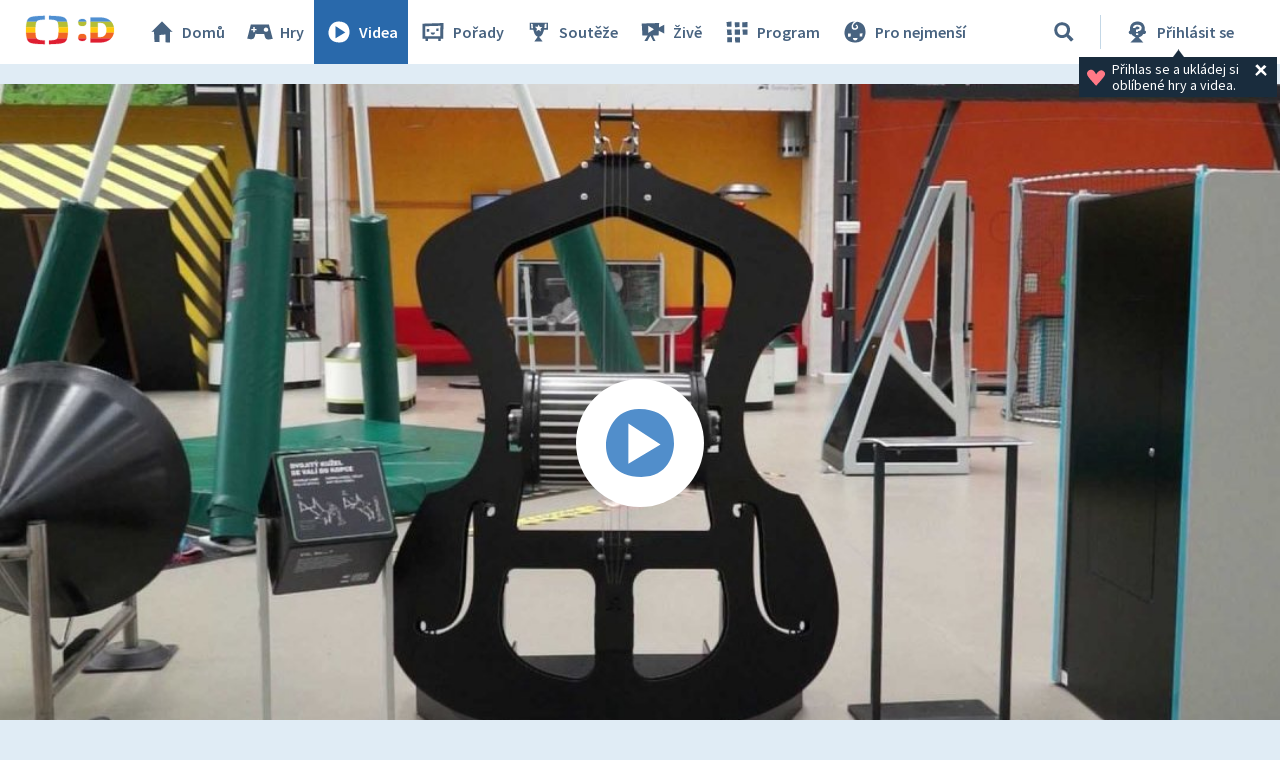

--- FILE ---
content_type: text/plain; charset=utf-8
request_url: https://events.getsitectrl.com/api/v1/events
body_size: 557
content:
{"id":"66f6498c57500e5b","user_id":"66f6498c5765c6c1","time":1768874717533,"token":"1768874717.53d29eda4969ac76dbd94df1146896b9.d1cb0b8b8471fbd401d24fc72257421a","geo":{"ip":"3.133.130.58","geopath":"147015:147763:220321:","geoname_id":4509177,"longitude":-83.0061,"latitude":39.9625,"postal_code":"43215","city":"Columbus","region":"Ohio","state_code":"OH","country":"United States","country_code":"US","timezone":"America/New_York"},"ua":{"platform":"Desktop","os":"Mac OS","os_family":"Mac OS X","os_version":"10.15.7","browser":"Other","browser_family":"ClaudeBot","browser_version":"1.0","device":"Spider","device_brand":"Spider","device_model":"Desktop"},"utm":{}}